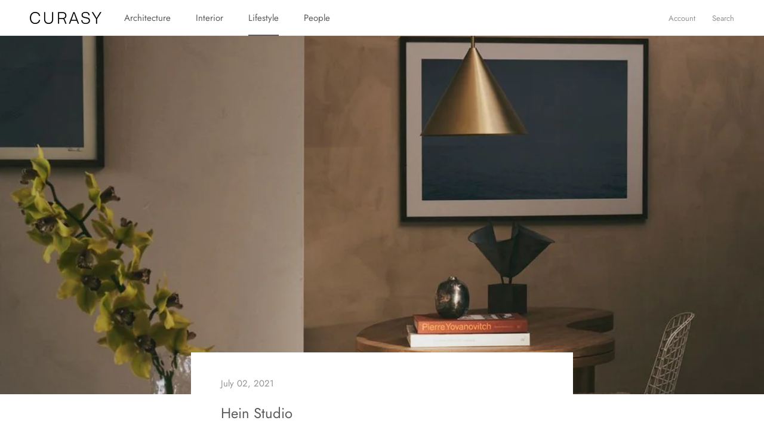

--- FILE ---
content_type: text/javascript
request_url: https://curasy.com/cdn/shop/t/3/assets/custom.js?v=8814717088703906631558872343
body_size: -727
content:
//# sourceMappingURL=/cdn/shop/t/3/assets/custom.js.map?v=8814717088703906631558872343
